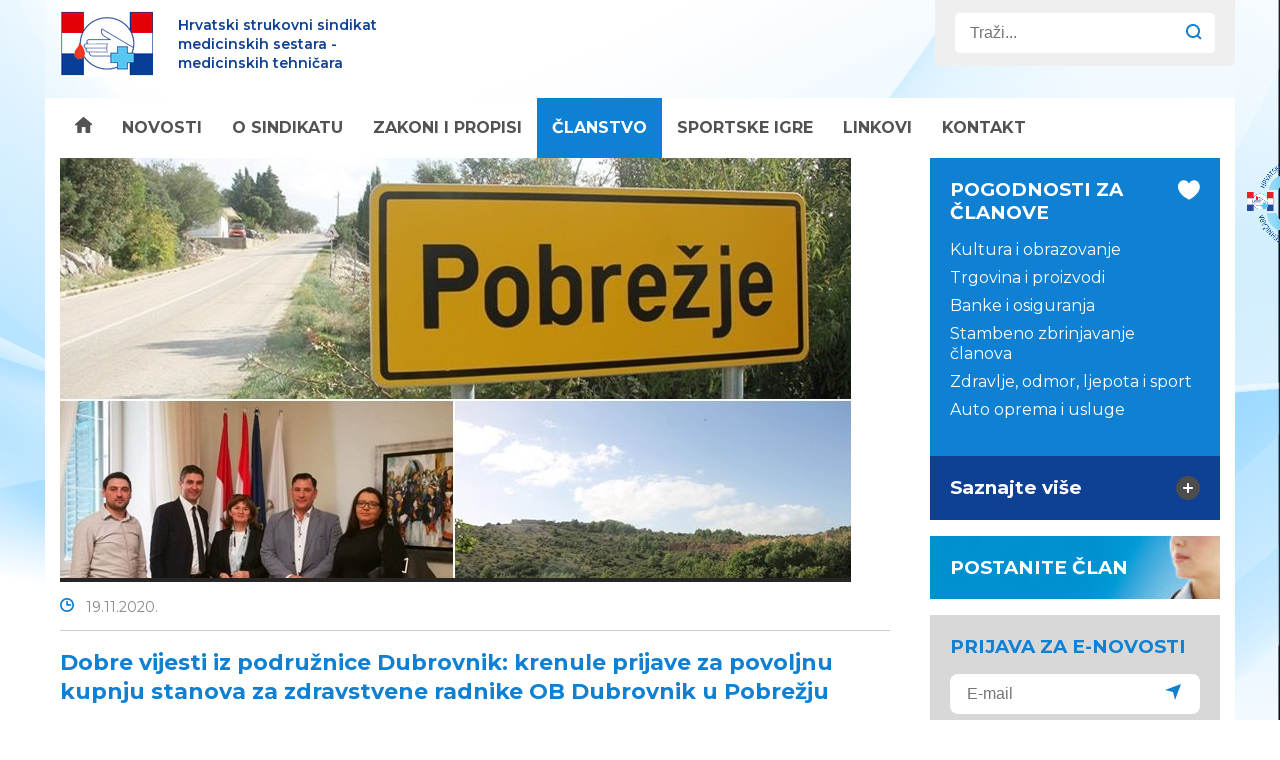

--- FILE ---
content_type: text/html; charset=utf-8
request_url: https://hssms-mt.hr/clanstvo/vijesti-iz-podruznica/dobre-vijesti-iz-podruznice-dubrovnik-krenule-prijave-za-povoljnu-kupnju-stanova-za-zdravstvene-radnike-ob-dubrovnik-u-pobrezju/
body_size: 6392
content:

    <!doctype html>
    <!--[if lt IE 7]>      <html xmlns:umbraco="http://umbraco.org" class="no-js lt-ie9 lt-ie8 lt-ie7"> <![endif]-->
    <!--[if IE 7]>         <html xmlns:umbraco="http://umbraco.org" class="no-js lt-ie9 lt-ie8"> <![endif]-->
    <!--[if IE 8]>         <html xmlns:umbraco="http://umbraco.org" class="no-js lt-ie9"> <![endif]-->
    <!--[if gt IE 8]><!-->
    <html xmlns:umbraco="http://umbraco.org" class="no-js">
    <!--<![endif]-->

    <head>
        <meta charset="utf-8">
        <meta http-equiv="X-UA-Compatible" content="IE=edge,chrome=1">
        <title>Hrvatski strukovni sindikat medicinskih sestara - medicinskih tehničara</title>
        <meta name="description" content="">
        <meta name="viewport" content="width=device-width, initial-scale=1">
        <link href="https://fonts.googleapis.com/css?family=Montserrat:400,600,700&display=swap&subset=latin-ext" rel="stylesheet">
        <link rel="stylesheet" type="text/css" href="//cdn.jsdelivr.net/npm/slick-carousel@1.8.1/slick/slick.css" />
        <link rel="stylesheet" href="/css/normalize.min.css">
        <link rel="stylesheet" href="/css/main.css?v=2">
        <link rel="stylesheet" href="/css/magnific-popup.css" />
        <link rel="stylesheet" href="/css/shame.css?v=8" />

        <script src="/scripts/vendor/modernizr-2.6.2.min.js"></script>
        <script>
            (function (i, s, o, g, r, a, m) {
                i['GoogleAnalyticsObject'] = r;
                i[r] = i[r] || function () {
                    (i[r].q = i[r].q || []).push(arguments)
                }, i[r].l = 1 * new Date();
                a = s.createElement(o),
                    m = s.getElementsByTagName(o)[0];
                a.async = 1;
                a.src = g;
                m.parentNode.insertBefore(a, m)
            })(window, document, 'script', '//www.google-analytics.com/analytics.js', 'ga');

            ga('create', 'UA-55191765-1', 'auto');
            ga('send', 'pageview');

            </script>
    </head>

    <body>
        <!--[if lt IE 7]>
            <p class="browsehappy">You are using an <strong>outdated</strong> browser. Please <a href="http://browsehappy.com/">upgrade your browser</a> to improve your experience.</p>
        <![endif]-->
        <div class="container transparent-container">
            <div id="logo-area">
                <a href="/" id="logo">
                    <img src="/css/bg/hssms-mt-logo.png" alt="Hrvatski strukovni sindikat medicinskih sestara - medicinskih tehničara" />
                    <img src="/css/bg/drop.png" class="drop" alt="" />
                </a>
                <p id="titletxt">Hrvatski strukovni sindikat medicinskih sestara - medicinskih tehničara</p>
                <form action="/trazilica/" method="post" id="search-form"><div id="search"><input type="text" name="search" id="search-field" placeholder="Traži..." /><button type="submit" id="search-submit"><svg class="icon icon-magnifier" xmlns:xlink="http://www.w3.org/1999/xlink"><use xlink:href="/svg/symbol-defs.svg#icon-magnifier" /></svg></button></div></form>
            </div>
        </div>

        <div class="mobile-toolbar">
            <button class="_btn-menu-open">
                <svg class="icon icon-hamburger">
                    <use xlink:href="/svg/symbol-defs.svg#icon-hamburger"></use></svg></button>
            <button class="_btn-search-open">
                <svg class="icon icon-magnifier">
                    <use xlink:href="/svg/symbol-defs.svg#icon-magnifier"></use></svg></button>
        </div>
        <div class="container">
            <nav>
                <button class="_btn-menu-close">
                    <svg class="icon icon-close">
                        <use xlink:href="/svg/symbol-defs.svg#icon-close"></use></svg></button>
                <ul id="navigation"><li><a href="/"><svg class="icon icon-house" xmlns:xlink="http://www.w3.org/1999/xlink"><use xlink:href="/svg/symbol-defs.svg#icon-house" /></svg></a></li><li><a href="/novosti/">Novosti</a></li><li><a href="/o-sindikatu/">O sindikatu</a><ul class="subnav"><li><a href="/o-sindikatu/ciljevi-i-zadaci-sindikata/">Ciljevi i zadaci Sindikata</a></li><li><a href="/o-sindikatu/strucna-sluzba-sindikata/">Stručna služba Sindikata</a></li><li><a href="/o-sindikatu/tijela-sindikata/">Tijela Sindikata</a><div class="arrow-right" /><ul class="subsubnav"><li><a href="/o-sindikatu/tijela-sindikata/predsjednik-sindikata/">Predsjednik sindikata</a></li><li><a href="/o-sindikatu/tijela-sindikata/zamjenik-predsjednika-sindikata/">Zamjenik predsjednika sindikata</a></li><li><a href="/o-sindikatu/tijela-sindikata/skupstina/">Skupština</a></li><li><a href="/o-sindikatu/tijela-sindikata/glavno-vijece/">Glavno vijeće</a></li><li><a href="/o-sindikatu/tijela-sindikata/predsjednistvo/">Predsjedništvo</a></li><li><a href="/o-sindikatu/tijela-sindikata/nadzorni-odbor/">Nadzorni odbor</a></li></ul></li><li><a href="/o-sindikatu/podruznice/">Podružnice</a></li><li><a href="/o-sindikatu/akti-sindikata/">Akti Sindikata</a></li></ul></li><li><a href="/zakoni-i-propisi/">Zakoni i propisi</a><ul class="subnav"><li><a href="/zakoni-i-propisi/pravni-savjeti/">Pravni savjeti</a><div class="arrow-right" /><ul class="subsubnav"><li><a href="/zakoni-i-propisi/pravni-savjeti/obavijesti-pravne-sluzbe/">Obavijesti pravne službe</a></li></ul></li><li><a href="/zakoni-i-propisi/dokumenti/">Dokumenti</a><div class="arrow-right" /><ul class="subsubnav"><li><a href="/zakoni-i-propisi/dokumenti/sjednice-povjerenstva/">Sjednice Povjerenstva</a></li><li><a href="/zakoni-i-propisi/dokumenti/zakoni/">Zakoni</a></li><li><a href="/zakoni-i-propisi/dokumenti/pravilnici/">Pravilnici</a></li><li><a href="/zakoni-i-propisi/dokumenti/kolektivni-ugovori/">Kolektivni ugovori</a></li><li><a href="/zakoni-i-propisi/dokumenti/uredbe/">Uredbe</a></li><li><a href="/zakoni-i-propisi/dokumenti/odluke-ustavnog-suda/">Odluke ustavnog suda</a></li><li><a href="/zakoni-i-propisi/dokumenti/medunarodni-dokumenti/">Međunarodni dokumenti</a></li></ul></li></ul></li><li class="active"><a href="/clanstvo/">Članstvo</a><ul class="subnav"><li><a href="/clanstvo/kako-postati-clan/">Kako postati član</a></li><li><a href="/clanstvo/pogodnosti/">Pogodnosti</a></li><li><a href="/clanstvo/izracun-placa/">Izračun plaća</a></li><li><a href="/clanstvo/solidarnost/">Solidarnost</a></li><li class="active"><a href="/clanstvo/vijesti-iz-podruznica/">Vijesti iz podružnica</a></li></ul></li><li><a href="/sportske-igre/">Sportske igre</a></li><li><a href="/linkovi/">Linkovi</a></li><li><a href="/kontakt/">Kontakt</a></li></ul>
            </nav>
        </div>

        <div class="container">


            <div id="content">
                <img class="years30" src="/css/bg/hssmsmt-30.png" alt="30 Godina HSSMS-MT" />
                <div id="main">

                    
                    
  <div class="article">
        <img src="/media/124986/podbrezje.png" class="img-responsive" alt="Dobre vijesti iz podružnice Dubrovnik: krenule prijave za povoljnu kupnju stanova za zdravstvene radnike OB Dubrovnik u Pobrežju" /><br /><div class="date"><svg class="icon icon-clock" xmlns:xlink="http://www.w3.org/1999/xlink"><use xlink:href="/svg/symbol-defs.svg#icon-clock" /></svg>  
                    19.11.2020.</div><hr /><h1>Dobre vijesti iz podružnice Dubrovnik: krenule prijave za povoljnu kupnju stanova za zdravstvene radnike OB Dubrovnik u Pobrežju</h1>	
        <p>Da je nedostatak medicinskih sestara jedan od poznatih i ključnih problema u zdravstvenom sustavu svima je dobro poznato, no neke sindikalne podružnice iskoristile su dobru suradnju sa lokalnom upravom na dobrobit medicinskih sestara i medicinskih tehničara.</p>
<p>Neadekvatno stambeno zbrinjavanje koje godinama muči zaposlene u OB Dubrovnik posljedica je nedostatka medicinskog osoblja u ustanovi.</p>
<p>Dobra volja i angažman Podružnice Dubrovnik i sindikalnog povjerenika Ivana Večerina rezultirao je dobrom suradnjom sa ravnateljem Opće bolnice Dubrovnik i Gradom Dubrovnikom koji je donirao zemljište u Pobrežju za rješavanje stambenog problema zdravstvenih radnika.</p>
<p>Do sada se javilo oko 60 medicinskih radnika koji bi živjeli na Pobrežju gdje je Grad Dubrovnik donirao zemljište za rješavanje njihovog stambenog problema.</p>
<p>Riječ je o onima koji planiraju ostati u Dubrovniku i raditi u našoj bolnici što me posebno veseli. Upravo to je svrha ovog projekta jer želimo zadržati ljude koji su mladi kadrovi naše bolnice - naveo je predsjednik sindikalne podružnice Večerin.</p>
<p>Također, Večerin navodi da je rješavanje stambenog pitanja je najpozitivnije i najkorisnije što se trenutno događa u Hrvatskoj vezano za zdravstvene djelatnike.</p>
<p>Ovo je primjer aktivnog rada i angažmana podružnica te vjerujemo da će i u budućnosti biti što više pozitivnih primjera na korist naših članova.</p>
<p><a href="https://dubrovackidnevnik.net.hr/vijesti/grad/za-gradnju-na-pobrezju-dosad-se-javilo-60-dubrovackih-medicinskih-djelatnika" target="_blank" title="https://dubrovackidnevnik.net.hr/vijesti/grad/za-gradnju-na-pobrezju-dosad-se-javilo-60-dubrovackih-medicinskih-djelatnika">Za gradnju na Pobrežju dosad se javilo 60 dubrovačkih medicinskih djelatnika</a></p>
        
        <hr />
	</div>

                </div>
                <div id="sidebar">

                    <!--
                        <dl class="submenu"><dt>Vijesti iz podružnica</dt><dd><a href="/clanstvo/vijesti-iz-podruznica/dobre-vijesti-iz-podruznice-dubrovnik-krenule-prijave-za-povoljnu-kupnju-stanova-za-zdravstvene-radnike-ob-dubrovnik-u-pobrezju/" class="active">Dobre vijesti iz podružnice Dubrovnik: krenule prijave za povoljnu kupnju stanova za zdravstvene radnike OB Dubrovnik u Pobrežju</a></dd><dd><a href="/clanstvo/vijesti-iz-podruznica/podruznice-sindikata-pridruzile-se-akciji-europski-akcijski-tjedan-zdravlja-aplauzi-nisu-dovoljni/">Podružnice sindikata pridružile se akciji Europski akcijski tjedan zdravlja, "Aplauzi nisu dovoljni"</a></dd><dd><a href="/clanstvo/vijesti-iz-podruznica/podruznica-kb-dubrava-predsjednica-podruznice-ivana-suton-gostovala-u-novom-danu-n1-televizije/">Podružnica KB Dubrava: Predsjednica podružnice Ivana Suton, gostovala u Novom danu N1 televizije</a></dd><dd><a href="/clanstvo/vijesti-iz-podruznica/kbc-zagreb-svjetski-dan-palijativne-i-hospicijske-skrbi-obiljezava-se-svake-godine-u-mjesecu-listopadu/">KBC Zagreb, Svjetski dan palijativne i hospicijske skrbi obilježava se svake godine u mjesecu listopadu</a></dd><dd><a href="/clanstvo/vijesti-iz-podruznica/clanovi-sindikalne-podruznice-kb-dubrava-u-vukovaru-odali-pocast-zrtvama-domovinskog-rata-06-i-07-studeni-2021/">Članovi podružnice KB Dubrava u Vukovaru odali počast žrtvama Domovinskog rata, 06. i 07. studeni 2021.</a></dd></dl>
-->

                    <div class="sidebar-block bg-blue">
                        <h3 class="sidebar-block-title"><span>POGODNOSTI ZA ČLANOVE</span>
                            <svg class="icon icon-heart">
                                <use xlink:href="/svg/symbol-defs.svg#icon-heart"></use></svg></h3>

                        <ul class="benefits-list"><li><a class="benefit-link" id="Kultura i obrazovanje" href="/clanstvo/pogodnosti/">Kultura i obrazovanje</a></li><li><a class="benefit-link" id="Trgovina i proizvodi" href="/clanstvo/pogodnosti/">Trgovina i proizvodi</a></li><li><a class="benefit-link" id="Banke i osiguranja" href="/clanstvo/pogodnosti/">Banke i osiguranja</a></li><li><a class="benefit-link" id="Stambeno zbrinjavanje članova" href="/clanstvo/pogodnosti/">Stambeno zbrinjavanje članova</a></li><li><a class="benefit-link" id="Zdravlje, odmor, ljepota i sport" href="/clanstvo/pogodnosti/">Zdravlje, odmor, ljepota i sport</a></li><li><a class="benefit-link" id="Auto oprema i usluge" href="/clanstvo/pogodnosti/">Auto oprema i usluge</a></li></ul>
                    </div>


                    <a href="/clanstvo/pogodnosti/" class="sidebar-block bg-blue-dark">
                        <h3 class="sidebar-block-title">
                            <span>Saznajte više</span>
                            <svg class="icon icon-plus">
                                <use xlink:href="/svg/symbol-defs.svg#icon-plus"></use></svg>
                        </h3>
                    </a>
                    <br>

                    <a href="/clanstvo/kako-postati-clan/" class="sidebar-clanstvo sidebar-block">
                        <h3 class="sidebar-block-title"><span>POSTANITE ČLAN</span>
                            <!--<svg class="icon icon-add-user"><use xlink:href="/svg/symbol-defs.svg#icon-add-user"></use></svg>-->
                        </h3>
                    </a>

                    <br>

                    <div id="nform" class="sidebar-block">
                        <h3 class="sidebar-block-title">PRIJAVA ZA E-NOVOSTI</h3>

                        <div id="mc_embed_signup" class="mailchimp-form">
                            <form action="https://hssms-mt.us17.list-manage.com/subscribe/post?u=d568646f057b822782450d4d0&amp;id=a3c353a6c2" method="post" id="mc-embedded-subscribe-form" name="mc-embedded-subscribe-form" class="validate" target="_blank" novalidate>
                                <div id="mc_embed_signup_scroll" class="mc_embed_signup_scroll">

                                    <input type="email" value="" name="EMAIL" class="txtinput" id="mce-EMAIL" placeholder="E-mail" required>
                                    <!-- real people should not fill this in and expect good things - do not remove this or risk form bot signups-->
                                    <div style="position: absolute; left: -5000px;" aria-hidden="true">
                                        <input type="text" name="b_d568646f057b822782450d4d0_a3c353a6c2" tabindex="-1" value="">
                                    </div>
                                    <button type="submit" name="subscribe" id="mc-embedded-subscribe" class="submit">
                                        <svg class="icon icon-send">
                                            <use xlink:href="/svg/symbol-defs.svg#icon-send"></use></svg>
                                    </button>
                                </div>
                            </form>
                        </div>

                    </div>

                    <br>
                    <div class="sidebar-block sidebar-vijesnik">
  <h3 class="sidebar-block-title">GLASNIK HSSMS MT</h3>
  <p>Glasnik prosinac 2024.</p><a href="/media/125579/glasnik_2024-1.pdf"><img src="/media/125644/snimka-zaslona-2025-01-16-100856.png" class="img-responsive"></a></div>
                    <br>
                    <a href="/glasnik/" class="sidebar-clanstvo sidebar-block">
                        <h3 class="sidebar-block-title"><span>Glasnik HSSMS MT</span></h3>
                    </a>
					<a href="/novosti/passsport/" class="sidebar-margin">
						<img class="img-fluid" src="/img/passport.jpg" alt="Passport" />
					</a>
                </div>

            </div>

            <div class="banners"><a href="http://www.matica-sindikata.hr/hr/"><img src="/media/1007/mss_logo.png?width=144" alt="MSS" /></a><a href="http://www.zdravlje.hr/"><img src="/media/1008/unnamed.jpg?width=144" alt="MZSS" /></a><a href="http://www.nn.hr/"><img src="/media/1009/nn.png?width=144" alt="NN" /></a><a href="http://www.epsu.org/"><img src="/media/2607/epsu-logo-1.png?width=144" alt="EPSU" /></a><a href="http://www.world-psi.org/"><img src="/media/2608/psi-logo-1.png?width=144" alt="PSI" /></a></div>


        </div>


        <div class="footer">
            <div class="container">
                <div class="column">
                    <svg class="icon icon-hand">
                        <use xlink:href="/svg/symbol-defs.svg#icon-hand"></use></svg>
                    <p class="quote">Najbolji obol kojeg sestra može dati narodu, jeste uvjerenje da je svaki čovjek vrijedan član ljudske zajednice, da ima svoja prava i dužnosti i da ga osposobi za borbu u životu</p>
                </div>
                <div class="column">
                    <svg class="icon icon-pin">
                        <use xlink:href="/svg/symbol-defs.svg#icon-pin"></use></svg>
                    <p>
                        <strong>Hrvatski strukovni sindikat 
medicinskih sestara - medicinskih tehničara</strong>
                    </p>
                    <p>
                        Ilica 109, 10000 Zagreb<br>
                        Hrvatska
                       
                   
                    </p>
                    <p>
                        Tel: <a href="tel:+38514811411">+385 1 4811 411</a>
                        <br>
                        Fax: +385 1 4883 605
                       
                        <br>
                        E-mail: <a href="mailto:hssms-mt@hssms-mt.hr">hssms-mt@hssms-mt.hr</a>
                    </p>
                </div>
                <!--
                    <div class="column">
                        <svg class="icon icon-envelope"><use xlink:href="/svg/symbol-defs.svg#icon-envelope"></use></svg>

                    </div>
                    -->
            </div>
        </div>

        <div class="copyright">
            <div class="container">
                <p>
                    &copy; 2008 - 2026 - Hrvatski strukovni sindikat - Medicinskih sestara - Medicinskih tehničara
               
                </p>
                <a id="ador" href="http://www.ador.hr">
                    <img src="/css/bg/ador.png" alt="Ador - web solution finder" /></a>
            </div>

        </div>

        <a href="#" class="back-to-top scrollToTop" title="Go Top">
            <svg class="icon icon-arrow-top">
                <use xlink:href="/svg/symbol-defs.svg#icon-arrow-top"></use>
            </svg>
        </a>
        <script src="http://ajax.googleapis.com/ajax/libs/jquery/1.11.0/jquery.min.js"></script>
        <script>
            window.jQuery || document.write('<script src="/scripts/vendor/jquery-1.11.0.min.js"><\/script>')

            </script>

        <script src="/scripts/plugins.js"></script>
        <script src="/scripts/vendor/jquery.magnific-popup.min.js"></script>

        <script type="text/javascript" src="//cdn.jsdelivr.net/npm/slick-carousel@1.8.1/slick/slick.min.js"></script>
        <script src="/scripts/main.js?v=2"></script>
    </body>

    </html>



--- FILE ---
content_type: text/css
request_url: https://hssms-mt.hr/css/main.css?v=2
body_size: 6964
content:
/*! HTML5 Boilerplate v4.3.0 | MIT License | http://h5bp.com/ */

html,
button,
input,
select,
textarea {
    color: #222;
}

html {
    box-sizing: border-box;
    font-size: 16px;
    line-height: 1.4;
}

*,
*:before,
*:after {
    box-sizing: inherit;
}

::-moz-selection {
    background: #b3d4fc;
    text-shadow: none;
}

::selection {
    background: #b3d4fc;
    text-shadow: none;
}

hr {
    display: block;
    height: 1px;
    border: 0;
    border-top: 1px solid #ccc;
    margin: 1em 0;
    padding: 0;
}

audio,
canvas,
img,
video {
    vertical-align: middle;
}

fieldset {
    border: 0;
    margin: 0;
    padding: 0;
}

textarea {
    resize: vertical;
}

.browsehappy {
    margin: 0.2em 0;
    background: #ccc;
    color: #000;
    padding: 0.2em 0;
}


/* ==========================================================================
   Author's custom styles
   ========================================================================== */

/* ==========================================================================
   Media Queries
   ========================================================================== */

@media print,
(-o-min-device-pixel-ratio: 5/4),
(-webkit-min-device-pixel-ratio: 1.25),
(min-resolution: 120dpi) {}

/* ==========================================================================
   Helper classes
   ========================================================================== */

.ir {
    background-color: transparent;
    border: 0;
    overflow: hidden;
    *text-indent: -9999px;
}

.ir:before {
    content: "";
    display: block;
    width: 0;
    height: 150%;
}

.hidden {
    display: none !important;
    visibility: hidden;
}

.visuallyhidden {
    border: 0;
    clip: rect(0 0 0 0);
    height: 1px;
    margin: -1px;
    overflow: hidden;
    padding: 0;
    position: absolute;
    width: 1px;
}

.visuallyhidden.focusable:active,
.visuallyhidden.focusable:focus {
    clip: auto;
    height: auto;
    margin: 0;
    overflow: visible;
    position: static;
    width: auto;
}

.invisible {
    visibility: hidden;
}

.clearfix:before,
.clearfix:after {
    content: " ";
    display: table;
}

.clearfix:after {
    clear: both;
}

.clearfix {
    *zoom: 1;
}

/* ==========================================================================
   Print styles
   ========================================================================== */

@media print {
    * {
        background: transparent !important;
        color: #000 !important;
        box-shadow: none !important;
        text-shadow: none !important;
    }

    a,
    a:visited {
        text-decoration: underline;
    }

    a[href]:after {
        content: " (" attr(href) ")";
    }

    abbr[title]:after {
        content: " (" attr(title) ")";
    }

    .ir a:after,
    a[href^="javascript:"]:after,
    a[href^="#"]:after {
        content: "";
    }

    pre,
    blockquote {
        border: 1px solid #999;
        page-break-inside: avoid;
    }

    thead {
        display: table-header-group;
    }

    tr,
    img {
        page-break-inside: avoid;
    }

    img {
        max-width: 100% !important;
    }

    @page {
        margin: 0.5cm;
    }

    p,
    h2,
    h3 {
        orphans: 3;
        widows: 3;
    }

    h2,
    h3 {
        page-break-after: avoid;
    }
}




body {
    background: #fff;
    color: #707070;
    line-height: 1;
    font-size: 1rem;
    font-family: 'Montserrat', sans-serif;
    padding: 0;
    margin: 0;
}




/* Typography */

#titletxt {
    color: #0E4094;
    font-weight: 600;
    font-size: .875rem;
    margin: 0 0 15px;
    float: left;
    width: 200px;
    text-align: left;
    margin-left: 25px;
    padding-top: 6px;
    line-height: 19px;
}

h1 {
    color: #1080d2;
    font-size: 1.375rem;
    line-height: 1.35em;
    margin: 15px 0 15px;
    /*
    border-top: 1px solid #D3D3D3;
    padding-top: 10px;
*/
}

h2 {
    color: #1080d2;
    font-weight: 700;
    font-size: 1.125rem;
    line-height: 1.3em;
    margin: 5px 0 15px;
}

h3 {
    font-weight: normal;
    padding-left: 20px;
}

p {
    font-weight: normal;
    line-height: 1.5em;
}

.quote {
    font-size: 1.125rem;
}

ul {
    padding-bottom: 15px;
}

li {
    line-height: 1.3em;
}

a {
    color: #1080d2;
    text-decoration: none;
}

a:hover {
    text-decoration: underline;
}

.date {
    font-size: .875rem;
    color: #888;
}

.bottom25 {
    margin-bottom: 25px;
}

/* Main Layout */

#container,
.container {
    position: relative;
    /*    z-index: 1;*/
    max-width: 1190px;
    margin: 0 auto;
    padding-right: 15px;
    padding-left: 15px;
}

.footer {
    background: #1080D2;
    color: #fff;
    padding: 15px;
}


.copyright {
    background: #0E4094;
    color: #fff;
    text-align: center;
    padding: 10px;
    font-weight: 600;
}

.copyright p {
    font-size: .875rem;
    font-weight: 600;
}



#ador {
    display: block;
    margin: auto;
}


/* navigation */

nav {
    position: relative;
    z-index: 5;
    clear: both;
    background: rgba(255, 255, 255, .8);
}

#navigation {
    list-style: none;
    margin: 0;
    display: table;
    padding: 0;
    z-index: 2000;
    position: relative;
}

#navigation li {
    position: relative;
    display: table-cell;
    display: inline-block;
    vertical-align: top;
}

#navigation li:first-child {
    border-left: 0;
}

#navigation > li > a {
    color: #535353;
    line-height: 60px;
    font-weight: bold;
    text-decoration: none;
    text-transform: uppercase;
    display: block;
    padding: 0 15px;
}

#navigation > li.active > a,
#navigation > li:hover > a,
#navigation > li > a:hover {
    color: #fff;
    background-color: #1080D2;
}



#navigation .subnav li,
#navigation .subsubnav li{
    display: block;
}

#navigation .subnav a,
#navigation .subsubnav a {
    display: inline-block;
    color: #fff;
    text-decoration: none;
}

#navigation .subnav a:hover {
    text-decoration: underline;
}

#navigation li:hover .subnav {
    display: block;
}

#navigation .subnav li:hover .subsubnav{
    display: block;
}

/* search */

#search-form {
    position: absolute;
    right: 0;
    top: 0;
    z-index: 3;
    padding: 13px 20px;
    background: #EFEFEF;
    border-radius: 0 0 5px 5px;
}

#search-field {
    width: 260px;
    height: 40px;
    border: none;
    border-radius: 5px;
    background: #fff;
    color: #999;
    padding: 0 45px 0 15px;
}

#search-submit {
    position: absolute;
    top: 21px;
    right: 30px;
    width: 25px;
    height: 25px;
    border: none;
    background: transparent;
    cursor: pointer;
    color: #1080D2;
}



#logo-area {
    padding-top: 10px;
    padding-bottom: 10px;
}

#logo {
    display: block;
    float: left;
}

.slide-content {
    position: relative;
    height: 500px;
    color: #fff;
    padding: 10px;
}


.slide-quote {
    position: absolute;
    z-index: 1;
    bottom: 10px;
}

.slide-header {
    background: rgba(16, 128, 210, .8);
    padding: 15px 30px;
}

.slide-header a{
    color: #fff;
}

.slide-footer {
    background: rgba(87, 87, 87, .8);
    margin-top: 3px;
    padding: 15px 30px;
}

.slide-date {
    font-size: 16px;
    font-weight: 600;
}

.slide-title {
    margin-top: 5px;
    font-size: 18px;
    font-weight: 700;
}

.slide-text {
    font-size: 16px;
    font-weight: 400;
    line-height: 1.5em;
}




.slick-arrow {
    position: absolute;
    z-index: 2;
    top: 50%;
    width: 60px;
    height: 60px;
    border-radius: 50%;
    margin: -30px 30px 0;
    padding: 0;
    border: 0;
    background: rgba(16, 128, 210, .6);
    color: #fff;
}

.slick-arrow .icon {
    display: block;
    margin: auto;
}

.slick-prev {
    left: 0;
}


.slick-next {
    right: 0;
}


.slick-dots {
    position: absolute;
    right: 30px;
    bottom: 15px;
    list-style: none;
    margin: 0;
    padding: 0;
    text-align: center;
}

.slick-dots li {
    display: inline-block;
    margin: 0 3px;
}

.slick-dots button {
    display: block;
    text-decoration: none;
    background: #fff;
    border-radius: 50%;
    width: 20px;
    height: 20px;
    margin: 1px;
    border: 1px solid #707070;
    padding: 0;
    text-indent: -9999em;

}

.slick-dots button:hover,
.slick-dots .slick-active button {
    background: #1080D2;
    border-color: #fff;
}



.back-to-top {
    position: fixed;
    z-index: 198;
    right: 2rem;
    bottom: 2rem;
    background: #0E4094;
    color: #fff;
    width: 4.67rem;
    height: 4.67rem;
    font-size: 2rem;
    text-align: center;
    border-radius: 50%;
    display: none;
}


.back-to-top .icon {
    display: block;
    margin: 1.3rem auto;
    stroke: #fff;
}

.back-to-top:hover{
    background: #fff;
    color: #1080D2;
}

.back-to-top:hover .icon{
    stroke: #1080D2;
}





.sidebar-block {
    display: block;
    padding: 20px;
}


.sidebar-block-title {
    display: flex;
    justify-content: space-between;
    font-weight: 700;
    line-height: 1.25em;
    margin-top: 0;
    margin-bottom: 0;
    padding-left: 0;
    color: #fff;
    text-decoration: none;
}

.sidebar-block-title .icon {
    font-size: 1.5rem;
}

.bg-blue {
    background: #1080D2;
    color: #fff;
}

.bg-blue a {
    color: #fff;
}

.bg-blue-dark {
    background: #0E4094;
    color: #fff;
}


/* newsletter form */

#nform {
    background: #D8D8D8;
    padding: 20px;
}

#nform h3 {
    color: #1080D2;
}

#nform .txtinput {}

#nform .submit {}

.sidebar-clanstvo {
    background: url(/img/postanite-clan.jpg) no-repeat 100% 0% / cover;
    color: #fff;
}

.sidebar-vijesnik {
    background: #919191;
    color: #fff;
}

.mailchimp-form{
    margin: 1rem 0;
}

.mc_embed_signup_scroll{
    display: flex;
    background: #fff;
    border-radius: .5rem;
    padding: 10px 15px;
}

.mc_embed_signup_scroll input{
    border: 0;
    flex-grow: 1;
    background: none;
    color: #1080D2;
}

.mc_embed_signup_scroll button{
    margin: 0;
    border: 0;
    padding: 0 5px;
    background: none;
    flex-shrink: 0;
}


.column .icon {
    font-size: 2rem;
    margin-top: 30px;
    margin-bottom: 20px;
}

.column a {
    color: #fff;
    text-decoration: underline;
}

.column a:hover {
    text-decoration: none;
}




#protected {
    margin-top: 30px;
}

#protected td {
    padding-right: 5px;
    padding-bottom: 10px;
    vertical-align: middle;
}

#protected input {
    padding: 0 10px;
    line-height: 22px;
    height: 22px;
    font-size: .75rem;
}

#protected label {
    height: 22px;
    display: block;
    line-height: 22px;
    font-size: .75rem;
}

#protected input[type=submit] {
    border: none;
    background: #666;
    padding: 5px 10px;
    height: auto;
    color: #fff;
    margin-right: 10px;
}

#protected input[type=submit]:hover {
    background: #999;
}

.login-status {
    float: right;
    color: #f10023;
}

/* Sidebar Banners */

.banners {
    /* background: #1080d2; */
    text-align: center;
    padding-top: 20px;
    padding-bottom: 50px;
}

.banners img {
    display: inline-block;
    margin: 5px 25px;
    max-width: 150px;
    max-height: 70px;
}




/* Sidebar Menu */

.submenu {
    background: #1080d2 url(bg/logo-outline.png) no-repeat 50% 95%;
    background-size: 175px 127px;
    margin: 0 0 25px;
    padding: 25px;
}

.submenu dt {
    font-weight: 700;
    text-align: center;
    color: #fff;
    margin-bottom: 15px;
    border-bottom: 1px solid #ebf7fd;
    padding: 0 0 8px;
    text-transform: uppercase;
}

.submenu dd {
    margin: 0;
    border-top: 1px solid #0b67c7;
    padding: 8px 0;
    font-size: .75rem;
    line-height: 1.4em;
}

.submenu dt + dd {
    border-top: 0;
}

.submenu dd a {
    display: block;
    text-decoration: none;
    color: #ebf7fd;
}

.submenu dd a.active {
    font-weight: bold;
    color: #b7dffe;
}

.submenu dd a:hover {
    text-decoration: underline;
}


/* Paging */

ol.paging,
ul.paging {
    clear: both;
    list-style: none;
    padding-left: 0;
    padding-top: 10px;
    padding-bottom: 10px;
}

.paging li {
    display: inline-block;
    text-align: center;
}

.paging a {
    width: 2rem;
    height: 2rem;
    display: block;
    margin-right: 1rem;
    margin-bottom: 1rem;
    border: 1px solid #0E4094;
    border-radius: 50%;
    text-decoration: none;
    color: #0E4094;
    font-size: 1rem;
    font-weight: 700;
    line-height: 2rem;
    text-align: center;
}

.paging a:hover {
    text-decoration: underline;
}

.paging a.current {
    background: #1080D2;
    border-color: #1080D2;
    color: #fff;
    text-decoration: none;
}


/* Breadcrumbs */

.breadcrumbs {
    clear: both;
    list-style: none;
    margin: 0;
    padding: 20px 0 40px;
}

.breadcrumbs li {
    position: relative;
    display: inline-block;
    font-weight: bold;
    font-size: 1.125rem;
    color: #f20023;
}

.breadcrumbs li + li {
    padding-left: 30px;
}

.breadcrumbs li + li:before {
    content: ":";
    position: absolute;
    left: 11px;
    top: 0;
    color: #808080;
}

.breadcrumbs a {
    color: #808080;
    text-decoration: none;
}

.breadcrumbs a:hover {
    text-decoration: underline;
}


/* News List Articles */

.article-small {
    border-bottom: 1px dotted #b7b8b8;
    padding: 20px 0;
}

.article-small img {
    float: left;
    margin-right: 20px;
}

.article li {
    padding-bottom: 5px;
}

.article p img {
    margin: 5px;
}


/* Gallery */

.gallery {
    overflow: hidden;
    list-style: none;
    padding: 0;
}

.gallery li {
    float: left;
    width: 31.3333%;
    padding: 0 1% 2%;
}

.gallery .image-title {
    display: block;
    clear: left;
    padding-top: 5px;
}

/* Contact */

#map-wrap {
    position: relative;
    padding-bottom: 50%;
    height: 0;
    overflow: hidden;
}

#map-canvas {
    position: absolute;
    top: 0;
    left: 0;
    width: 100% !important;
    height: 100% !important;
}



#nform,
#search {
    overflow: hidden;
}

#nform input[type="text"],
#search input[type="text"] {
    float: left;
}

@keyframes fall {
    from {
        top: 32px;
        transform: scale(0.1);
        opacity: 1;
    }
    to {
        top: 42px;
        transform: scale(1);
        opacity: 1;
    }
}

.drop {
    position: absolute;
    z-index: 3;
    opacity: 0;
    top: 0;
    left: 29px;
    animation: fall 1s infinite;
}

/* update 2019 */

/* apply a natural box layout model to all elements, but allowing components to change */

.more {
    text-align: right;
}

.more-link {
    display: flex;
    justify-content: flex-end;
    align-items: center;
    font-weight: 700;
    font-size: .875rem;
}

.more-link .icon {
    font-size: 2.1875rem;
    margin-left: 10px;
}

.more-link:hover{
    color: #4D4D4D;
    text-decoration: none;
}

.grid-item {
    border-bottom: 1px solid #D3D3D3;
    padding: 25px 0;
}

.grid-item-image {
    max-width: 100%;
    margin-bottom: 20px;
}

.list-view {}

.list-item {
    border-bottom: 1px solid #D3D3D3;
    padding: 25px 0;
}

.list-item-image {
    max-width: 100%;
    margin-bottom: 20px;
}

.img-responsive {
    display: block;
    max-width: 100%;
    height: auto;
}

.benefits-list{
    list-style: none;
    padding-bottom: 0;
    padding-left: 0;
}

.benefits-list li + li{
    margin-top: .5rem;
}


/**************************************/

@media (min-width: 600px) {

    .grid-view {
        margin-right: -20px;
        margin-left: -20px;
    }

    .grid-item {
        float: left;
        width: 33.333%;
        border-bottom: 0;
        padding-right: 20px;
        padding-left: 20px;
    }

    .grid-item:nth-child(3n+1) {
        clear: both;
    }

    .list-item-image {
        float: left;
        width: 260px;
        margin-right: 40px;
    }

    .list-item-text {
        margin-left: 300px;
    }
}

#content{
/*    padding-top: 15px;*/
}

.slick-slide{
    background-position: 50% 50%;
    background-size: cover;
    background-repeat: no-repeat;
}

#xsltsearch_summary{
        background: #eee;
    padding: 1rem;
}

.slide-quote {
    width: 80%;
}

@media (min-width: 768px) {

    #content {
        overflow: hidden;
    }

    #main {
        float: left;
        width: calc(75% - 40px);
        padding-bottom: 50px;
    }

    #sidebar {
        float: right;
        width: 25%;
        padding-bottom: 50px;
    }

    .column {
        display: inline-block;
        width: 33%;
        padding-right: 3%;
        vertical-align: top;
    }
}

@media (min-width: 992px){
     .slick-slider{
        margin-top: -60px;
    }

    .slide-quote {
        width: 568px;
    }
    
    #navigation .subnav {
        position: absolute;
        top: 60px;
        left: 0;
        width: 250px;
        margin: 0;
        padding: 20px 0px 20px 10px;
        background: #1080D2;
        display: none;
    }

    #navigation .subnav::after {
        content: "";
        position: absolute;
        bottom: -7px;
        right: 0;
        left: 10px;
        height: 7px;
        background: #0E3F92;
    }
    
    #navigation .subnav a {
     padding: 5px;   
    }

    #navigation .subsubnav {
        position: absolute;
        top: -20px;
        left: 240px;
        width: 250px;
        margin: 0;
        padding: 20px 10px 20px 0px;
        background: #1080D2;
        display: none;
    }

    #navigation .subsubnav li{
        padding-left: 10px;
    }
}

.mobile-toolbar{
    display: none;
}

svg.icon{
    pointer-events: none;
}

._btn-menu-close{
    display: none;
}

._btn-menu-open{
    
}

/**************************************/

@media (max-width: 991px) {
    .mobile-toolbar{
        background: #0E4094;
        display: flex;
        justify-content: space-between;
        padding: 5px;
        
    }
    
    .mobile-toolbar button{
        margin: 0;
        border: 0;
        padding: .5rem;
        background: transparent;
    }
    
    .mobile-toolbar .icon{
        display: block;
        font-size: 28px;
        color: #fff;
    }
    
    ._btn-menu-close{
        display: block;
        float: right;
        margin: 0;
        margin-top: 15px;
        border: 0;
        padding: .5rem;
        background: transparent;
    }
    
    ._btn-menu-close .icon{
        display: block;
        font-size: 28px;
        color: #fff;
    }
    
    nav {
        clear: both;
        position: fixed;
        z-index: 15;
        top: 0;
        right: 0;
        bottom: 0;
        left: 0;
        padding-bottom: 15px;
        overflow-y: scroll;
        background-color: rgba(14, 64, 148, .95);
        transform: translateX(-100%);
        transition: .3s;
    }
    
    .menu-opened nav{
        transform: none;
    }
    
    #search-form{
        transform: translateY(-100%);
        transition: .3s;
    }
    
    .search-opened #search-form{
        transform: none;
    }
    
    .subnav{
        margin-top: 0;
        padding-bottom: 0;
        padding-left: 15px;
    }

    .subnav li{
        padding-top: 3px;
        padding-bottom: 8px;
    }

    #quote-banner {
        height: auto;
        padding: 0 1%;
    }
    #quote-banner div {
        width: 70%;
        top: 0;
        left: 0;
        bottom: 0;
    }
    .article {
        overflow: hidden;
    }
    #logo-area {
        overflow: hidden;
        height: auto;
    }


    .gallery li img {
        width: 100%;
    }


    #navigation {
        display: block;
        clear: both;
    }
    #navigation li {
        display: block;
    }
    #navigation > li > a {
        line-height: 3em;
        color: #fff;
    }
    #navigation > li > a:hover,
    #navigation > li.active > a,
    #navigation > li:hover > a {
        background: #0b3cab;
    }

    #quote-banner {
        height: auto;
    }
    #quote-banner img {
        display: none;
    }
    #quote-banner div {
        position: relative;
        width: auto;
    }

    .gallery li {
        float: none;
        width: 100%;
    }

    .trio-grid .trio {
        width: 33.333%;
        padding: 0 1%;
    }
    .trio-grid .trio img {
        display: block;
        width: 100%;
    }

}

@media (max-width: 767px) {

    html {
        font-size: 20px;
    }
    
    .banners img {
        max-width: 100px;
        max-height: 50px;
    }
    
    .slide-content {
         height: 360px;   
    }
    
    .slide-footer{
        display: none;
    }
    
    .slick-dots {
         display: none !important;
    }

    .clanstvo {
        width: 100%;
        background-color: #0190d2;
        background-position: 100% 100%;
        min-height: 88px;
        line-height: 68px;
        text-align: center;
    }
    .clanstvo br {
        display: none;
    }

    .submenu {
        background-image: none;
    }

    
    .back-to-top {
        width: 2.1875rem;
        height: 2.1875rem;
        font-size: 1rem;
        right: 15px;
        bottom: 15px;
    }

    .back-to-top .icon {
        margin-top: .55rem;
    }

    @keyframes fall {
        from {
            top: 32px;
            transform: scale(0.1);
            opacity: 1;
        }
        to {
            top: 42px;
            transform: scale(1);
            opacity: 1;
        }
    }
}

@media (max-width: 600px) {
    .trio-grid .trio {
        width: 100%;
        float: none;
    }    
}


/**************************************/

.icon {
    display: inline-block;
    width: 1em;
    height: 1em;
    stroke-width: 0;
    stroke: currentColor;
    fill: currentColor;
}

/* ==========================================
Single-colored icons can be modified like so:
.icon-name {
  font-size: 32px;
  color: red;
}
========================================== */

.icon-arrow-left {
    width: 0.599609375em;
}

.icon-house {
    width: 1.033203125em;
}

.icon-arrow-top {
    width: 0.85546875em;
}

.icon-envelope {
    width: 1.4990234375em;
}

.icon-pin {
    width: 0.7001953125em;
}

.icon-hand {
    width: 1.0380859375em;
}

.icon-add-user {
    width: 0.875em;
}

.icon-heart {
    width: 1.1171875em;
}

.icon-hamburger {
    width: 1.400390625em;
}

.icon-tridot-expanded {
    width: 1.6376953125em;
}

.icon-tridot {
    width: 4.0068359375em;
}

.icon-arrow-right {
    width: 0.599609375em;
}






/* EDITOR PROPERTIES - PLEASE DON'T DELETE THIS LINE TO AVOID DUPLICATE PROPERTIES */


--- FILE ---
content_type: text/css
request_url: https://hssms-mt.hr/css/shame.css?v=8
body_size: 1169
content:
.accordion-toggle {
    cursor: pointer;
    position: relative;
}

    .accordion-toggle::after {
        content: "\21E3";
        font-size: 20px;
        margin-left: 20px;
    }

.accordion-container.active .accordion-toggle::after {
    content: "\21E1";
}

.accordion-container .accordion-content {
    display: none;
}

.arrow-right {
    width: 0;
    height: 0;
    border-top: 8px solid transparent;
    border-bottom: 8px solid transparent;
    border-left: 8px solid #fff;
    float: right;
    margin: 7px 20px 0 0;
}

.row {
    display: -webkit-box;
    display: -ms-flexbox;
    display: flex;
    -ms-flex-wrap: wrap;
    flex-wrap: wrap;
    margin-left: -10px;
}

.cat-card {
    -webkit-box-flex: 0;
    -ms-flex: 0 0 30%;
    flex: 0 0 30%;
    max-width: 30%;
    border: 1px solid #1080d2;
    margin-bottom: 20px;
    margin: 10px;
    padding-bottom: 15px;
}

    .cat-card a {
        width: 100%;
    }

.card-img img {
    width: 100%;
}

.cat-card span {
    display: block;
    text-align: center;
    margin-top: 10px;
    padding: 0 10px;
}

@media only screen and (max-width: 468px) {
    .cat-card {
        max-width: 98%;
        flex: 0 0 98%;
    }
}

.list-item {
    float: left;
    width: 100%;
    clear: left;
}

@media (min-width: 768px) {
    .banners {
        text-align: left;
    }

        .banners img {
            margin: 5px 50px 5px 0;
        }
}

.article p img {
    max-width: 100%;
    height: auto !important;
    margin-left: 0;
    margin-right: 0;
}

body > .container {
    background: #fff;
}

#logo-area {
    overflow: hidden;
}

body {
    background: url(/img/body-bg.png) no-repeat 50% 50%;
    background-attachment: fixed;
    background-size: cover;
}

.container.transparent-container {
    background: rgba(255,255,255,0.2);
}

.years30 {
    position: fixed;
    left: 50%;
    margin-left: 607px;
}

@media (max-width: 991px) {
    .years30 {
       display:none;
    }

    #titletxt {
        padding-top: 0;
        font-size: 0.6rem;
        margin-left:15px;
    }
}

@media (min-width: 1661px) and (max-width: 1800px) {
    .years30 {
        width:200px;
        height:auto;
    }
}

@media (min-width: 992px) and (max-width: 1660px) {
    .years30 {
        width: 100px;
        height: auto;
    }
}

@media (max-width: 767px){
#sidebar{
	clear:both;
}
}


.img-fluid{
	width:100%;
	height:auto;
}

.sidebar-margin{
	margin-top:20px;
	margin-bottom:20px;
}
/* EDITOR PROPERTIES - PLEASE DON'T DELETE THIS LINE TO AVOID DUPLICATE PROPERTIES */


--- FILE ---
content_type: text/plain
request_url: https://www.google-analytics.com/j/collect?v=1&_v=j102&a=1099081522&t=pageview&_s=1&dl=https%3A%2F%2Fhssms-mt.hr%2Fclanstvo%2Fvijesti-iz-podruznica%2Fdobre-vijesti-iz-podruznice-dubrovnik-krenule-prijave-za-povoljnu-kupnju-stanova-za-zdravstvene-radnike-ob-dubrovnik-u-pobrezju%2F&ul=en-us%40posix&dt=Hrvatski%20strukovni%20sindikat%20medicinskih%20sestara%20-%20medicinskih%20tehni%C4%8Dara&sr=1280x720&vp=1280x720&_u=IEBAAEABAAAAACAAI~&jid=1254055689&gjid=766916429&cid=1600694854.1769995111&tid=UA-55191765-1&_gid=133531339.1769995111&_r=1&_slc=1&z=154854992
body_size: -449
content:
2,cG-F5WE65SJL2

--- FILE ---
content_type: image/svg+xml
request_url: https://hssms-mt.hr/svg/symbol-defs.svg
body_size: 17206
content:
<svg aria-hidden="true" style="position: absolute; width: 0; height: 0; overflow: hidden;" version="1.1" xmlns="http://www.w3.org/2000/svg" xmlns:xlink="http://www.w3.org/1999/xlink">
<defs>
<symbol id="icon-arrow-left" viewBox="0 0 19 32">
<title>arrow-left</title>
<path fill="#fff" style="fill: var(--color1, #fff)" d="M0.005 15.999c-0.001-0.024-0.001-0.053-0.001-0.082 0-0.855 0.37-1.625 0.958-2.156l0.003-0.002 12.794-12.799c0.565-0.592 1.359-0.961 2.24-0.961s1.676 0.368 2.239 0.959l0.001 0.001c0.592 0.564 0.96 1.359 0.96 2.24s-0.368 1.675-0.958 2.238l-0.001 0.001-10.56 10.56 10.56 10.56c0.592 0.564 0.96 1.359 0.96 2.24s-0.368 1.675-0.958 2.238l-0.001 0.001c-0.564 0.592-1.359 0.96-2.24 0.96s-1.675-0.368-2.238-0.958l-0.001-0.001-12.799-12.799c-0.589-0.534-0.958-1.302-0.958-2.156 0-0.030 0-0.060 0.001-0.089l-0 0.004z"></path>
</symbol>
<symbol id="icon-house" viewBox="0 0 33 32">
<title>NASLOVNICA</title>
<path d="M32.641 15.612c0.257-0.279 0.414-0.654 0.414-1.065 0-0.475-0.21-0.9-0.542-1.189l-0.002-0.002-14.773-12.926c-0.318-0.269-0.732-0.432-1.185-0.432-0.468 0-0.895 0.174-1.219 0.462l0.002-0.002-14.823 13.588c-0.316 0.288-0.514 0.701-0.514 1.16 0 0.424 0.169 0.809 0.443 1.091l-0-0 0.372 0.387c0.298 0.328 0.725 0.533 1.201 0.533 0.388 0 0.745-0.137 1.024-0.364l-0.003 0.002 1.109-0.992v14.524c0 0 0 0.001 0 0.001 0 0.89 0.721 1.611 1.611 1.611 0 0 0.001 0 0.001 0h5.778c0 0 0.001 0 0.001 0 0.89 0 1.611-0.721 1.611-1.611 0-0 0-0.001 0-0.001v0-10.161h7.367v10.161c-0.002 0.028-0.003 0.060-0.003 0.092 0 0.838 0.679 1.518 1.517 1.52h6.124c0 0 0.001 0 0.001 0 0.891 0 1.613-0.722 1.613-1.613 0-0 0-0.001 0-0.001v0-14.317l0.683 0.6c0.377 0.331 1.169 0.066 1.767-0.595z"></path>
</symbol>
<symbol id="icon-arrow-top" viewBox="0 0 27 32">
<title>arrow-top</title>
<path stroke-linejoin="miter" stroke-linecap="butt" stroke-miterlimit="4" stroke-width="2.9091" d="M25.33 14.061c-0.134-0-0.256-0.055-0.343-0.143v0l-11.293-11.293-11.294 11.293c-0.086 0.080-0.202 0.128-0.329 0.128-0.268 0-0.485-0.217-0.485-0.485 0-0.127 0.049-0.242 0.128-0.328l-0 0 11.636-11.636c0.088-0.088 0.209-0.142 0.343-0.142s0.255 0.054 0.343 0.142l11.636 11.636c0.087 0.088 0.141 0.209 0.141 0.342 0 0.267-0.216 0.484-0.484 0.485h-0z"></path>
<path stroke-linejoin="miter" stroke-linecap="butt" stroke-miterlimit="4" stroke-width="2.9091" d="M13.694 30.545c-0.268 0-0.485-0.217-0.485-0.485v0-28.121c0-0.268 0.217-0.485 0.485-0.485s0.485 0.217 0.485 0.485v0 28.121c0 0.268-0.217 0.485-0.485 0.485v0z"></path>
</symbol>
<symbol id="icon-envelope" viewBox="0 0 48 32">
<title>envelope</title>
<path fill="#fff" style="fill: var(--color1, #fff)" d="M43.98 32h-39.98c-2.208-0.002-3.998-1.791-4.001-3.999v-24c0.002-2.209 1.792-3.999 4.001-4.001h39.98c2.209 0.002 3.999 1.792 4.001 4.001v24c-0.003 2.208-1.792 3.997-4.001 3.999h-0zM4.001 1.599c-1.325 0.002-2.398 1.075-2.4 2.4v24c0.001 1.325 1.075 2.399 2.4 2.4h39.98c1.325-0.002 2.398-1.075 2.4-2.4v-24c-0.002-1.325-1.075-2.398-2.4-2.4h-0z"></path>
<path fill="#fff" style="fill: var(--color1, #fff)" d="M23.584 17.599c-0.025 0-0.055 0.001-0.085 0.001-1.18 0-2.277-0.352-3.193-0.956l0.022 0.014-15.2-10.398c-0.201-0.147-0.331-0.383-0.331-0.648 0-0.442 0.358-0.8 0.8-0.8 0.161 0 0.31 0.047 0.436 0.129l-0.003-0.002 15.2 10.4c0.668 0.418 1.479 0.666 2.349 0.666s1.681-0.248 2.368-0.677l-0.019 0.011 16.009-10.412c0.129-0.093 0.291-0.149 0.465-0.149 0.442 0 0.8 0.358 0.8 0.8 0 0.292-0.156 0.547-0.39 0.687l-0.004 0.002-16 10.4c-0.887 0.586-1.975 0.934-3.144 0.934-0.029 0-0.057-0-0.085-0.001l0.004 0z"></path>
<path fill="#fff" style="fill: var(--color1, #fff)" d="M5.58 27.2c-0.001 0-0.002 0-0.004 0-0.442 0-0.8-0.358-0.8-0.8 0-0.245 0.11-0.464 0.284-0.611l0.001-0.001 11.2-9.599c0.135-0.107 0.308-0.172 0.495-0.172 0.442 0 0.8 0.358 0.8 0.8 0 0.231-0.098 0.439-0.255 0.586l-0 0-11.2 9.601c-0.139 0.121-0.321 0.195-0.521 0.196h-0z"></path>
<path fill="#fff" style="fill: var(--color1, #fff)" d="M42.381 27.202c-0.001 0-0.002 0-0.002 0-0.198 0-0.379-0.072-0.518-0.192l0.001 0.001-11.2-9.601c-0.157-0.147-0.255-0.355-0.255-0.586 0-0.442 0.358-0.8 0.8-0.8 0.188 0 0.36 0.065 0.497 0.173l-0.002-0.001 11.2 9.601c0.175 0.148 0.285 0.367 0.285 0.612 0 0.442-0.358 0.8-0.8 0.8-0.001 0-0.003 0-0.004 0h0z"></path>
</symbol>
<symbol id="icon-pin" viewBox="0 0 22 32">
<title>pin</title>
<path fill="#fff" style="fill: var(--color1, #fff)" d="M11.199 18.133c-3.829 0-6.933-3.104-6.933-6.933s3.104-6.933 6.933-6.933c3.829 0 6.933 3.104 6.933 6.933v0c-0.005 3.827-3.106 6.928-6.932 6.933h-0zM11.199 5.333c-3.24 0-5.867 2.627-5.867 5.867s2.627 5.867 5.867 5.867c3.24 0 5.867-2.627 5.867-5.867v0c-0.003-3.239-2.628-5.864-5.867-5.867h-0z"></path>
<path fill="#fff" style="fill: var(--color1, #fff)" d="M11.199 32c-0 0-0.001 0-0.001 0-0.136 0-0.261-0.051-0.354-0.136l0.001 0c-0.442-0.394-10.844-9.773-10.844-20.664 0-6.186 5.014-11.2 11.2-11.2s11.2 5.014 11.2 11.2v0c0 10.892-10.402 20.27-10.845 20.664-0.093 0.084-0.216 0.135-0.352 0.135-0.001 0-0.002 0-0.003 0h0zM11.199 1.067c-5.594 0.006-10.127 4.539-10.134 10.132v0.001c0 9.314 8.301 17.781 10.134 19.535 1.833-1.757 10.134-10.228 10.134-19.535-0.007-5.594-4.54-10.126-10.133-10.133h-0.001z"></path>
</symbol>
<symbol id="icon-hand" viewBox="0 0 33 32">
<title>hand</title>
<path fill="#fff" style="fill: var(--color1, #fff)" d="M14.747 13.602v0c0.111 0.12 0.27 0.195 0.446 0.195s0.335-0.075 0.446-0.195l0-0 5.788-6.134c0.413-0.445 0.738-0.978 0.942-1.567l0.009-0.031c0.154-0.442 0.243-0.952 0.243-1.483 0-0.001 0-0.002 0-0.003v0c0.001-0.039 0.002-0.084 0.002-0.13 0-2.3-1.824-4.173-4.104-4.253l-0.007-0c-1.39 0.017-2.608 0.737-3.318 1.819l-0.009 0.015c-0.72-1.098-1.939-1.817-3.326-1.834l-0.003-0c-2.288 0.081-4.112 1.955-4.112 4.255 0 0.045 0.001 0.090 0.002 0.135l-0-0.007c0 0.003 0 0.008 0 0.012 0 0.515 0.084 1.010 0.239 1.473l-0.010-0.033c0.181 0.538 0.441 1.004 0.771 1.41l-0.006-0.008c0.136 0.167 0.278 0.317 0.429 0.456l0.003 0.003zM8.972 5.471c-0.111-0.322-0.175-0.694-0.175-1.080 0-0.002 0-0.005 0-0.007v0c-0-0.007-0-0.015-0-0.024 0-0.887 0.343-1.694 0.903-2.295l-0.002 0.002c0.537-0.586 1.305-0.953 2.158-0.957h0.001c1.258 0.025 2.328 0.804 2.78 1.902l0.007 0.020c0.087 0.218 0.296 0.369 0.54 0.369s0.454-0.151 0.539-0.365l0.001-0.004c0.46-1.119 1.53-1.897 2.785-1.922l0.003-0c0.854 0.004 1.622 0.371 2.157 0.954l0.002 0.002c0.558 0.6 0.9 1.407 0.9 2.294 0 0.008-0 0.016-0 0.024v-0.001c0 0.003 0 0.006 0 0.009 0 0.394-0.066 0.773-0.188 1.126l0.007-0.024c-0.163 0.469-0.409 0.872-0.723 1.21l0.002-0.002-5.476 5.801-5.308-5.622c-0.412-0.375-0.727-0.851-0.906-1.388l-0.007-0.023z"></path>
<path fill="#fff" style="fill: var(--color1, #fff)" d="M33.096 19.936c-0.124-0.169-0.322-0.277-0.546-0.277-0 0-0 0-0.001 0h0c-1.669 0-2.807-0.902-4.127-1.946-0.287-0.229-0.578-0.459-0.876-0.679-1.349-1.12-3.090-1.81-4.992-1.841l-0.007-0c-0.956 0-1.691 0.009-2.293 0.028h-4.684c-1.071 0.043-1.923 0.922-1.923 1.999s0.852 1.956 1.919 1.999l0.004 0h4.331c0.553 0.15 0.954 0.647 0.954 1.239 0 0.017-0 0.033-0.001 0.049l0-0.002c0 0.005 0 0.010 0 0.016 0 0.45-0.223 0.849-0.564 1.091l-0.004 0.003-1.599 0.453c-0.54 0.137-1.088 0.292-1.66 0.467l-0.112 0.032c-2.975 0.841-3.996 1.12-4.302 1.201-0.023 0.001-0.051 0.002-0.078 0.002-0.080 0-0.159-0.005-0.237-0.015l0.009 0.001-6.797-4.699-1.24-0.955c-0.021-0.017-0.044-0.032-0.069-0.046l-0.003-0.001c-0.066-0.044-0.136-0.085-0.209-0.125-0.115-0.064-0.25-0.125-0.391-0.173l-0.018-0.005c-0.093-0.028-0.209-0.055-0.327-0.074l-0.016-0.002c-0.115-0.021-0.248-0.033-0.384-0.033-0.162 0-0.319 0.017-0.471 0.049l0.015-0.003c-1.36 0.176-2.399 1.327-2.399 2.721 0 0.021 0 0.041 0.001 0.062l-0-0.003c-0 0.004-0 0.009-0 0.013 0 0.75 0.291 1.432 0.766 1.939l-0.001-0.002c0.011 0.013 0.021 0.024 0.034 0.037 0.173 0.179 0.368 0.334 0.583 0.461l0.013 0.007 11.294 8.731c0.057 0.045 0.124 0.081 0.196 0.106l0.005 0.001 0.112 0.047c0.299 0.118 0.646 0.188 1.009 0.191h0.001c0.214-0.001 0.423-0.024 0.623-0.067l-0.020 0.004 0.041-0.010 0.052-0.015c4.051-1.098 11.359-3.079 14.828-3.991 0.025-0.007 0.049-0.015 0.076-0.024l0.223-0.088c0.793-0.249 1.716-0.426 2.668-0.496l0.041-0.002c0.373-0.001 0.676-0.304 0.676-0.677 0 0 0 0 0 0v0-0.441c0.006-0.036 0.010-0.078 0.010-0.121 0-0 0-0.001 0-0.001v0l-0.010-5.623c0.006-0.033 0.009-0.071 0.009-0.11 0-0.151-0.050-0.291-0.134-0.404l0.001 0.002zM31.868 26.002c-0.935 0.132-1.754 0.309-2.551 0.54l0.128-0.032c-0.024 0.008-0.049 0.015-0.076 0.025l-0.218 0.086c-3.488 0.917-10.764 2.888-14.803 3.984l-0.032 0.008c-0.090 0.019-0.193 0.030-0.298 0.030-0.189 0-0.371-0.036-0.537-0.1l0.010 0.003-0.054-0.023-11.255-8.7c-0.026-0.020-0.055-0.040-0.085-0.057l-0.004-0.002c-0.122-0.069-0.227-0.15-0.318-0.245l-0-0-0.015-0.017c-0.253-0.267-0.408-0.628-0.408-1.026 0-0.003 0-0.006 0-0.010v0c-0.001-0.017-0.001-0.037-0.001-0.057 0-0.707 0.526-1.291 1.209-1.383l0.007-0.001c0.027 0 0.054-0.008 0.076-0.012 0.064-0.014 0.139-0.022 0.214-0.022 0.059 0 0.117 0.005 0.174 0.014l-0.006-0.001c0.055 0.008 0.103 0.019 0.15 0.034l-0.007-0.002c0.069 0.023 0.127 0.049 0.183 0.079l-0.006-0.003c0.047 0.024 0.087 0.048 0.125 0.074l-0.004-0.003 0.015 0.010 1.218 0.939c0.009 0.008 0.018 0.013 0.028 0.020l6.925 4.788c0.061 0.043 0.132 0.077 0.209 0.097l0.005 0.001c0.202 0.051 0.434 0.080 0.672 0.080 0.076 0 0.151-0.003 0.225-0.009l-0.010 0.001c0.046-0.002 0.090-0.009 0.131-0.020l-0.005 0.001c0.318-0.076 1.799-0.492 4.406-1.227l0.126-0.036c0.567-0.174 1.095-0.322 1.629-0.459l1.711-0.484c0.061-0.018 0.113-0.041 0.162-0.070l-0.003 0.002c0.784-0.479 1.299-1.331 1.299-2.302 0-0.005 0-0.011-0-0.016v0.001c0-0.016 0.001-0.035 0.001-0.053 0-1.273-0.906-2.333-2.108-2.573l-0.017-0.003c-0.035-0.006-0.075-0.010-0.117-0.010h-4.397c-0.318-0.047-0.56-0.318-0.56-0.645s0.242-0.599 0.557-0.645l0.004-0h4.705c0.6-0.019 1.343-0.029 2.271-0.029 1.603 0.032 3.063 0.621 4.2 1.581l-0.010-0.008c0.288 0.215 0.567 0.436 0.841 0.654 1.236 0.978 2.509 1.987 4.28 2.197v4.357l0.008 0.647z"></path>
</symbol>
<symbol id="icon-send" viewBox="0 0 32 32">
<title>send</title>
<path fill="#1080d2" style="fill: var(--color2, #1080d2)" d="M20 32l-4-16-16-4 32-12z"></path>
</symbol>
<symbol id="icon-add-user" viewBox="0 0 28 32">
<title>add-user</title>
<path fill="#fff" style="fill: var(--color1, #fff)" d="M22 20c-3.314 0-6 2.686-6 6s2.686 6 6 6c3.314 0 6-2.686 6-6v0c0-3.314-2.686-6-6-6v0zM24.38 26.62h-1.76v1.76c0 0.342-0.278 0.62-0.62 0.62s-0.62-0.278-0.62-0.62v0-1.76h-1.76c-0.342 0-0.619-0.277-0.619-0.619s0.277-0.619 0.619-0.619h1.76v-1.761c0-0.342 0.278-0.62 0.62-0.62s0.62 0.278 0.62 0.62v0 1.76h1.76c0.342 0 0.619 0.277 0.619 0.619s-0.277 0.619-0.619 0.619v0z"></path>
<path fill="#fff" style="fill: var(--color1, #fff)" d="M16.622 30.299l-0.014-0.010c-0.024-0.021-0.049-0.042-0.076-0.062l-0.003-0.002c-0.96-0.947-1.554-2.262-1.554-3.716 0-0.179 0.009-0.357 0.027-0.531l-0.002 0.022c0-0 0-0.001 0-0.001 0-3.279 2.311-6.018 5.393-6.678l0.045-0.008-0.025-0.011c0.415-0.122 0.712-0.499 0.712-0.946 0-0.397-0.235-0.739-0.574-0.895l-0.006-0.003v-0.005l-0.026-0.011-0.019-0.007c-0.513-0.234-1.148-0.472-1.801-0.67l-0.115-0.030c2.66-1.596 4.413-4.465 4.413-7.743 0-4.971-4.029-9-9-9s-9 4.029-9 9c0 3.264 1.737 6.122 4.338 7.7l0.040 0.023c-4.661 1.368-8.207 5.093-9.297 9.763l-0.018 0.090c-0.041 0.195-0.064 0.418-0.064 0.648 0 1.259 0.7 2.354 1.731 2.918l0.017 0.009c3.3 1.739 8.653 1.86 12.252 1.86 0.588 0 1.223 0 1.888-0.016v-0.006c0.552 0 1-0.448 1-1v0c-0.001-0.263-0.105-0.501-0.272-0.677l0 0z"></path>
</symbol>
<symbol id="icon-heart" viewBox="0 0 36 32">
<title>heart</title>
<path fill="#fff" style="fill: var(--color1, #fff)" d="M17.878 32.001c-34.881-19.027-9.654-42.684 0-26.751 9.651-15.935 34.887 7.722 0 26.751z"></path>
</symbol>
<symbol id="icon-plus" viewBox="0 0 32 32">
<title>plus</title>
<path fill="#4d4d4d" style="fill: var(--color3, #4d4d4d)" d="M0 16c0-8.837 7.163-16 16-16s16 7.163 16 16c0 8.837-7.163 16-16 16s-16-7.163-16-16z"></path>
<path fill="#fff" style="fill: var(--color1, #fff)" d="M17.399 17.401h4.201c0.618-0.002 1.118-0.502 1.12-1.12v-0.56c-0.001-0.618-0.502-1.119-1.12-1.12h-4.201v-4.201c-0.002-0.618-0.502-1.118-1.12-1.12h-0.559c-0.618 0.002-1.118 0.502-1.12 1.12v4.2h-4.201c-0.618 0.002-1.119 0.503-1.12 1.121v0.56c0.002 0.618 0.502 1.118 1.12 1.12h4.201v4.199c0.002 0.618 0.502 1.118 1.12 1.12h0.56c0.618-0.002 1.118-0.502 1.12-1.12v-0z"></path>
</symbol>
<symbol id="icon-clock" viewBox="0 0 32 32">
<title>clock</title>
<path fill="#1080d2" style="fill: var(--color2, #1080d2)" d="M16.001 0c-8.835 0.001-15.997 7.164-15.997 15.999s7.163 15.999 15.999 15.999 15.999-7.163 15.999-15.999v0c-0.001-8.836-7.165-15.999-16.001-15.999v0zM16.001 27.999c-6.628 0-12-5.373-12-12s5.373-12 12-12c6.628 0 12 5.373 12 12v0c-0.008 6.624-5.376 11.993-12 12h-0.001zM26.002 15.999c0 1.104-0.895 1.999-1.999 1.999v0h-7.999c-1.104 0-1.999-0.895-1.999-1.999v-8.002c0-1.105 0.896-2 2-2s2 0.896 2 2v0 6h6c1.102 0.001 1.995 0.895 1.995 1.997 0 0.002 0 0.003 0 0.005v-0z"></path>
</symbol>
<symbol id="icon-magnifier" viewBox="0 0 32 32">
<title>magnifier</title>
<path d="M31.4 28.6l-6.2-6.2c1.75-2.276 2.805-5.167 2.805-8.304 0-0.034-0-0.068-0-0.102l0 0.005c0-0.026 0-0.056 0-0.087 0-7.684-6.229-13.913-13.913-13.913-0.033 0-0.065 0-0.098 0l0.005-0c-0.026-0-0.056-0-0.087-0-7.684 0-13.913 6.229-13.913 13.913 0 0.031 0 0.061 0 0.092l-0-0.005c-0 0.028-0 0.060-0 0.093 0 7.684 6.229 13.913 13.913 13.913 0.031 0 0.061-0 0.092-0l-0.005 0c0.030 0 0.066 0 0.102 0 3.134 0 6.023-1.053 8.331-2.825l-0.032 0.024 6.2 6.2zM4 14c-0-0.029-0-0.063-0-0.097 0-5.469 4.434-9.903 9.903-9.903 0.034 0 0.068 0 0.102 0.001l-0.005-0c0.029-0 0.063-0 0.097-0 5.469 0 9.903 4.434 9.903 9.903 0 0.034-0 0.068-0.001 0.102l0-0.005c0 0.029 0 0.063 0 0.097 0 5.469-4.434 9.903-9.903 9.903-0.034 0-0.068-0-0.102-0.001l0.005 0c-0.029 0-0.063 0-0.097 0-5.469 0-9.903-4.434-9.903-9.903 0-0.034 0-0.068 0.001-0.102l-0 0.005z"></path>
</symbol>
<symbol id="icon-hamburger" viewBox="0 0 45 32">
<title>hamburger</title>
<path d="M6.401 25.6h-3.201c-1.767 0-3.2 1.433-3.2 3.2s1.433 3.2 3.2 3.2h3.201c1.767 0 3.2-1.433 3.2-3.2s-1.433-3.2-3.2-3.2v0zM6.401 12.799h-3.201c-1.767 0-3.2 1.433-3.2 3.2s1.433 3.2 3.2 3.2h3.201c1.767 0 3.2-1.433 3.2-3.2s-1.433-3.2-3.2-3.2v0zM6.401 0h-3.201c-1.767 0-3.2 1.433-3.2 3.2s1.433 3.2 3.2 3.2h3.201c1.767 0 3.2-1.433 3.2-3.2s-1.433-3.2-3.2-3.2v0zM19.201 6.397h22.4c1.767 0 3.2-1.433 3.2-3.2s-1.433-3.2-3.2-3.2h-22.4c-1.767 0-3.2 1.433-3.2 3.2s1.433 3.2 3.2 3.2v0zM41.601 12.796h-22.4c-1.767 0-3.2 1.433-3.2 3.2s1.433 3.2 3.2 3.2h22.4c1.767 0 3.2-1.433 3.2-3.2s-1.433-3.2-3.2-3.2v0zM41.601 25.596h-22.4c-1.767 0-3.2 1.433-3.2 3.2s1.433 3.2 3.2 3.2h22.4c1.767 0 3.2-1.433 3.2-3.2s-1.433-3.2-3.2-3.2v0z"></path>
</symbol>
<symbol id="icon-tridot-expanded" viewBox="0 0 52 32">
<title>tridot-expanded</title>
<path fill="#96b3e5" style="fill: var(--color4, #96b3e5)" d="M13.513 25.246c0 3.731-3.025 6.756-6.756 6.756s-6.756-3.025-6.756-6.756c0-3.731 3.025-6.756 6.756-6.756s6.756 3.025 6.756 6.756z"></path>
<path fill="#96b3e5" style="fill: var(--color4, #96b3e5)" d="M52.406 25.246c0 3.731-3.025 6.756-6.756 6.756s-6.756-3.025-6.756-6.756c0-3.731 3.025-6.756 6.756-6.756s6.756 3.025 6.756 6.756z"></path>
<path fill="#96b3e5" style="fill: var(--color4, #96b3e5)" d="M32.96 6.756c0 3.731-3.025 6.756-6.756 6.756s-6.756-3.025-6.756-6.756c0-3.731 3.025-6.756 6.756-6.756s6.756 3.025 6.756 6.756z"></path>
</symbol>
<symbol id="icon-tridot" viewBox="0 0 128 32">
<title>tridot</title>
<path fill="#fff" style="fill: var(--color1, #fff)" d="M33.932 16c0 8.837-7.596 16-16.966 16s-16.966-7.163-16.966-16c0-8.837 7.596-16 16.966-16s16.966 7.163 16.966 16z"></path>
<path fill="#fff" style="fill: var(--color1, #fff)" d="M128.224 16c0 8.837-7.596 16-16.966 16s-16.966-7.163-16.966-16c0-8.837 7.596-16 16.966-16s16.966 7.163 16.966 16z"></path>
<path fill="#fff" style="fill: var(--color1, #fff)" d="M81.076 16c0 8.837-7.596 16-16.966 16s-16.966-7.163-16.966-16c0-8.837 7.596-16 16.966-16s16.966 7.163 16.966 16z"></path>
</symbol>
<symbol id="icon-close" viewBox="0 0 32 32">
<title>close</title>
<path d="M20.31 16l10.797-10.797c0.552-0.552 0.893-1.314 0.893-2.155 0-1.683-1.365-3.048-3.048-3.048-0.841 0-1.603 0.341-2.155 0.892l-10.798 10.798-10.798-10.798c-0.552-0.551-1.313-0.892-2.155-0.892-1.683 0-3.048 1.365-3.048 3.048 0 0.842 0.341 1.604 0.893 2.155l10.797 10.797-10.797 10.797c-0.552 0.552-0.893 1.314-0.893 2.155 0 1.683 1.365 3.048 3.048 3.048 0.841 0 1.603-0.341 2.155-0.892l10.798-10.798 10.798 10.798c0.552 0.551 1.313 0.892 2.155 0.892 1.683 0 3.048-1.365 3.048-3.048 0-0.842-0.341-1.604-0.893-2.155v0z"></path>
</symbol>
<symbol id="icon-arrow-right" viewBox="0 0 19 32">
<title>arrow-right</title>
<path fill="#fff" style="fill: var(--color1, #fff)" d="M19.195 16.001c0.001 0.024 0.001 0.053 0.001 0.082 0 0.855-0.37 1.625-0.958 2.156l-0.003 0.002-12.794 12.799c-0.565 0.592-1.359 0.961-2.24 0.961s-1.676-0.368-2.239-0.959l-0.001-0.001c-0.592-0.564-0.96-1.359-0.96-2.24s0.368-1.675 0.958-2.238l0.001-0.001 10.56-10.56-10.56-10.56c-0.592-0.564-0.96-1.359-0.96-2.24s0.368-1.675 0.958-2.238l0.001-0.001c0.564-0.592 1.359-0.96 2.24-0.96s1.675 0.368 2.238 0.958l0.001 0.001 12.799 12.799c0.589 0.534 0.958 1.302 0.958 2.156 0 0.030-0 0.060-0.001 0.089l0-0.004z"></path>
</symbol>
</defs>
</svg>


--- FILE ---
content_type: application/javascript
request_url: https://hssms-mt.hr/scripts/main.js?v=2
body_size: 1656
content:
$(function () {
    $("#search-field").focus(function (event) {
        $(this).val("");
        $(this).unbind(event);
    });

    $('.prevent-click').on('click', function (e) {
        e.preventDefault()
    });

    $("._btn-menu-open").on("click", function () {
        $("body").addClass("menu-opened");
    });

    $("._btn-menu-close").on("click", function () {
        $("body").removeClass("menu-opened");
    });

    $("._btn-search-open").on("click", function () {
        $("body").toggleClass("search-opened");
    });


    $('.scrollToTop').click(function () {
        $('html, body').animate({ scrollTop: 0 }, 800);
        return false;
    });

    $(window).scroll(function () {
        if ($(this).scrollTop() > 900) {
            $('.scrollToTop').fadeIn();
        } else {
            $('.scrollToTop').fadeOut();
        }
    });
    $('a[href^="http://"],a[href^="https://"],a[href$="pdf"]').attr('target', '_blank');

    //gallery
    $('.gallery-item').magnificPopup({
        type: 'image',
        gallery: {
            enabled: true
        }
    });

    $('.slick-slider').slick({
        adaptiveHeight: false,
        autoplay: true,
        arrows: false,
		autoplaySpeed: 3000,
        dots: true,
        prevArrow: '<button type="button" class="slick-prev"><svg class="icon icon-arrow-left" version="1.1" xmlns="http://www.w3.org/2000/svg" viewBox="0 0 19 32"><path d="M0.005 15.999c-0.001-0.024-0.001-0.053-0.001-0.082 0-0.855 0.37-1.625 0.958-2.156l0.003-0.002 12.794-12.799c0.565-0.592 1.359-0.961 2.24-0.961s1.676 0.368 2.239 0.959l0.001 0.001c0.592 0.564 0.96 1.359 0.96 2.24s-0.368 1.675-0.958 2.238l-0.001 0.001-10.56 10.56 10.56 10.56c0.592 0.564 0.96 1.359 0.96 2.24s-0.368 1.675-0.958 2.238l-0.001 0.001c-0.564 0.592-1.359 0.96-2.24 0.96s-1.675-0.368-2.238-0.958l-0.001-0.001-12.799-12.799c-0.589-0.534-0.958-1.302-0.958-2.156 0-0.030 0-0.060 0.001-0.089l-0 0.004z"></path></symbol></svg></button>',
        nextArrow: '<button type="button" class="slick-next"><svg class="icon icon-arrow-right" version="1.1" xmlns="http://www.w3.org/2000/svg" viewBox="0 0 19 32"><path d="M19.195 16.001c0.001 0.024 0.001 0.053 0.001 0.082 0 0.855-0.37 1.625-0.958 2.156l-0.003 0.002-12.794 12.799c-0.565 0.592-1.359 0.961-2.24 0.961s-1.676-0.368-2.239-0.959l-0.001-0.001c-0.592-0.564-0.96-1.359-0.96-2.24s0.368-1.675 0.958-2.238l0.001-0.001 10.56-10.56-10.56-10.56c-0.592-0.564-0.96-1.359-0.96-2.24s0.368-1.675 0.958-2.238l0.001-0.001c0.564-0.592 1.359-0.96 2.24-0.96s1.675 0.368 2.238 0.958l0.001 0.001 12.799 12.799c0.589 0.534 0.958 1.302 0.958 2.156 0 0.030-0 0.060-0.001 0.089l0-0.004z"></path></svg></button>'
    });

    $('.accordion-toggle').on('click', function () {
        $(this).closest('.accordion-container').toggleClass('active');
        $(this).next('.accordion-content').slideToggle();
    });

    $('.benefit-link').on('click', function (e) {
        e.preventDefault();
        var url = "/clanstvo/pogodnosti/" + "?ben=" + $(this).text().replace(/\s+/g, '-').toLowerCase();
        if (url.indexOf(',' > -1)) {
            url = url.replace(/,/g, '');
        }
        window.location = url;
    });

    if ($('.benefit-link').length) {
        $('.benefit-link').each(function () {
            var newId = $(this).attr("id").replace(/\s+/g, '-').toLowerCase();
            if (newId.indexOf(',' > -1)){
                newId = newId.replace(/,/g, '');
            }
            $(this).attr("id", newId);
        });

        if (window.location.href.indexOf("?") > -1 && $('.accordion-toggle').length) {
            var accordionTarget = window.location.href.substr(window.location.href.indexOf("?") + 5);
            $("#" + accordionTarget).click();
        }
    }
});
